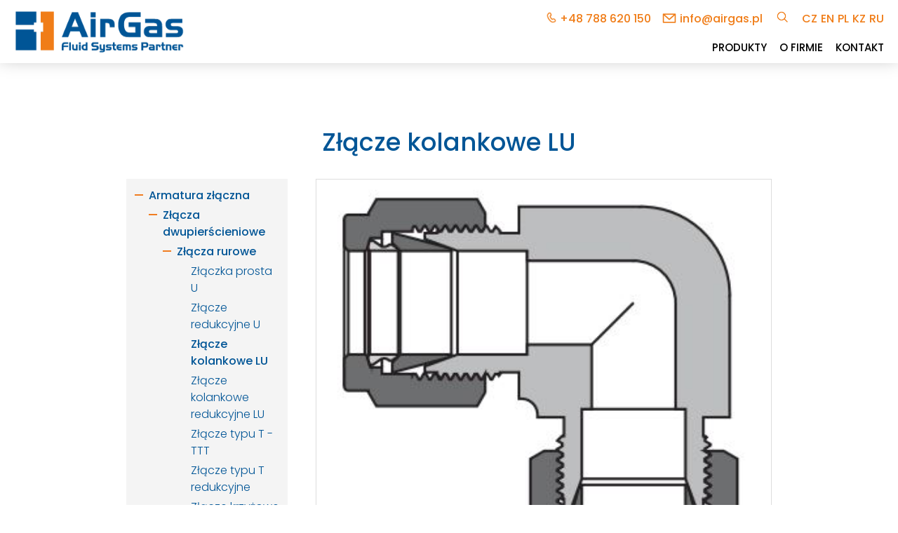

--- FILE ---
content_type: text/html; charset=UTF-8
request_url: https://www.airgas.cz/products.php?cat=116998&lang=pl
body_size: 9003
content:
<!DOCTYPE html>
<html lang="cs">
<head>
	<meta charset="UTF-8">
	<meta name="viewport" content="width=device-width, initial-scale=1.0">
	<title>Złącze kolankowe LU | AirGas</title>
	<meta name="description" content="Złącze kolankowe LU - Największy wybór i akcesoria dla dużych klientów znajdziesz na stronie AirGas.cz">
	<link rel="stylesheet" href="style.css?v=1.32">
	<script src="https://ajax.googleapis.com/ajax/libs/jquery/1.11.0/jquery.min.js"></script>
	<link rel="apple-touch-icon" sizes="57x57" href="images/favicon/apple-icon-57x57.png">
	<link rel="apple-touch-icon" sizes="60x60" href="images/favicon/apple-icon-60x60.png">
	<link rel="apple-touch-icon" sizes="72x72" href="images/favicon/apple-icon-72x72.png">
	<link rel="apple-touch-icon" sizes="76x76" href="images/favicon/apple-icon-76x76.png">
	<link rel="apple-touch-icon" sizes="114x114" href="images/favicon/apple-icon-114x114.png">
	<link rel="apple-touch-icon" sizes="120x120" href="images/favicon/apple-icon-120x120.png">
	<link rel="apple-touch-icon" sizes="144x144" href="images/favicon/apple-icon-144x144.png">
	<link rel="apple-touch-icon" sizes="152x152" href="images/favicon/apple-icon-152x152.png">
	<link rel="apple-touch-icon" sizes="180x180" href="images/favicon/apple-icon-180x180.png">
	<link rel="icon" type="image/png" sizes="192x192"  href="images/favicon/android-icon-192x192.png">
	<link rel="icon" type="image/png" sizes="32x32" href="images/favicon/favicon-32x32.png">
	<link rel="icon" type="image/png" sizes="96x96" href="images/favicon/favicon-96x96.png">
	<link rel="icon" type="image/png" sizes="16x16" href="images/favicon/favicon-16x16.png">
	<link rel="manifest" href="images/favicon/manifest.json">
	<meta name="msapplication-TileColor" content="#ffffff">
	<meta name="msapplication-TileImage" content="images/favicon/ms-icon-144x144.png">
	<script>
        (function (w, z, a, b, c) {var d = w["TrafficAnalyticsObject"];var dl = false;
            if (!d) {d = {};d.q = [];w["TrafficAnalyticsObject"] = d;dl = true;}
            var k = {};k.t = c;k.r = document.referrer;d.q.push(k);
            if (dl) {var o = z.createElement(b);o.src = a;o.async = 1;z.getElementsByTagName(b)[0].appendChild(o);}
        })(window, document, "//fe2.do-lead.eu/ta/scripts/talib.js", "script", "890bf63596");
	</script>
	<!-- Google Tag Manager -->
	<script>(function(w,d,s,l,i){w[l]=w[l]||[];w[l].push({'gtm.start':
	new Date().getTime(),event:'gtm.js'});var f=d.getElementsByTagName(s)[0],
	j=d.createElement(s),dl=l!='dataLayer'?'&l='+l:'';j.async=true;j.src=
	'https://www.googletagmanager.com/gtm.js?id='+i+dl;f.parentNode.insertBefore(j,f);
	})(window,document,'script','dataLayer','GTM-M8F5ZNC');</script>
	<!-- End Google Tag Manager -->
</head>

<body class="unloaded">

<!-- Google Tag Manager (noscript) -->
<noscript><iframe src=https://www.googletagmanager.com/ns.html?id=GTM-M8F5ZNC
height="0" width="0" style="display:none;visibility:hidden"></iframe></noscript>
<!-- End Google Tag Manager (noscript) -->

<div class="header wrapper">
	<div class="header-inner float-in">
		<a class="logo" href="https://www.airgas.cz?lang=pl"><img src="images/airgas-logo.png" alt="AirGas logo"/></a>
		<div class="head-items">
			<div class="head-contacts">
				<a class="tel-link" href="tel:+48788620150">+48 788 620 150</a><script>
			function decode(a) {
				return a.replace(/[a-zA-Z]/g, function(c){
					return String.fromCharCode((c <= "Z" ? 90 : 122) >= (c = c.charCodeAt(0) + 13) ? c : c - 26);
				})
			}; 
			document.write('<a class="mailto-link" href=' + decode('znvygb:vasb@nvetnf.cy') + '>' + decode('vasb@nvetnf.cy') + '</a>');
		</script>			</div>
			<a class="search-button" href="https://www.airgas.cz/search?lang=pl"><img src="images/search.png" alt="Wyszukiwanie"/></a>
			<div class="languages float-in uppercase"><a href="/products?cat=116998&lang=cs">cz</a><a href="/products?cat=116998&lang=en">en</a><a href="/products?cat=116998&lang=pl">pl</a><a href="/products?cat=116998&lang=kz">kz</a><a href="/products?cat=116998&lang=ru">ru</a></div>
		</div>
		<div class="mobfire"><div class="hamburger"><div class="line-1"></div><div class="line-2"></div><div class="line-3"></div></div></div>
		<div class="navmenu float-in uppercase">
			<ul>
				<li><a href="https://www.airgas.cz/products?lang=pl">Produkty</a></li>
				<li><a href="https://www.airgas.cz/company?lang=pl">O firmie</a></li>
				<li><a href="https://www.airgas.cz/contact?lang=pl">Kontakt</a></li>
				<!--<li><a class="special-link bold" href="https://www.airgas.cz/promotion?lang=pl">Promocje</a></li>-->
			</ul>
		</div>
	</div>
</div>

<div class="loader"></div>
<div class="container">
<div class="wrapper main">
	<div class="wrap float-in">
		<h1>Złącze kolankowe LU</h1><div class="sidebar light"><div class="sidefire bold">Kategorie<div class="arrow"></div></div><ul><li><a href="https://www.airgas.cz/products?lang=pl&cat=116611">Armatura złączna</a><ul class="children"><li><a href="https://www.airgas.cz/products?lang=pl&cat=116612">Złącza dwupierścieniowe</a><ul class="children"><li><a href="https://www.airgas.cz/products?lang=pl&cat=122093">Złącza rurowe</a><ul class="children"><li><a href="https://www.airgas.cz/products?lang=pl&cat=116987">Złączka prosta U</a></li><li><a href="https://www.airgas.cz/products?lang=pl&cat=116988">Złącze redukcyjne U</a></li><li class="current-cat"><a href="https://www.airgas.cz/products?lang=pl&cat=116998">Złącze kolankowe LU</a></li><li><a href="https://www.airgas.cz/products?lang=pl&cat=116999">Złącze kolankowe redukcyjne LU</a></li><li><a href="https://www.airgas.cz/products?lang=pl&cat=117009">Złącze typu T - TTT</a></li><li><a href="https://www.airgas.cz/products?lang=pl&cat=117011">Złącze typu T redukcyjne</a></li><li><a href="https://www.airgas.cz/products?lang=pl&cat=122857">Złącze krzyżowe C</a></li><li><a href="https://www.airgas.cz/products?lang=pl&cat=123346">Złącze proste przegrodowe - BU</a></li><li><a href="https://www.airgas.cz/products?lang=pl&cat=116991">Złącze redukcyjne przegrodowe</a></li><li><a href="https://www.airgas.cz/products?lang=pl&cat=122305">Złącze kolankowe przegrodowe BBLU</a></li><li><a href="https://www.airgas.cz/products?lang=pl&cat=116992">Nakrętka kontrująca - BN</a></li><li><a href="https://www.airgas.cz/products?lang=pl&cat=123348">Nasadka kontrująca do złącza przegrodowego - BR</a></li></ul></li><li><a href="https://www.airgas.cz/products?lang=pl&cat=117003">Złącza z gwintem zewnętrznym</a><ul class="children"><li><a href="https://www.airgas.cz/products?lang=pl&cat=116976">Złącze proste z gwint zewnętrzny CM</a></li><li><a href="https://www.airgas.cz/products?lang=pl&cat=123343">Termometrická spojka s vnějším závitem - TCM</a></li><li><a href="https://www.airgas.cz/products?lang=pl&cat=116977">Złącze przegrodowe z gwintem zewnętrznym - BCM</a></li><li><a href="https://www.airgas.cz/products?lang=pl&cat=123342">Złącze kolankowe z gwintem zewnętrznym - LM</a></li><li><a href="https://www.airgas.cz/products?lang=pl&cat=123344">Złącze kątowe 45° z gwintem zewnętrznym</a></li><li><a href="https://www.airgas.cz/products?lang=pl&cat=117000">Złącze typu T z gwintem zewnętrznym TTM</a></li><li><a href="https://www.airgas.cz/products?lang=pl&cat=117001">Złącze typu T z gwintem zewnętrznym TMT</a></li></ul></li><li><a href="https://www.airgas.cz/products?lang=pl&cat=122094">Złącza z gwintem wewnętrznym</a><ul class="children"><li><a href="https://www.airgas.cz/products?lang=pl&cat=116982">Złącze proste z gwint wewnętrzny CF</a></li><li><a href="https://www.airgas.cz/products?lang=pl&cat=116983">Złącze panelowe z gwintem wewnętrznym - BCF</a></li><li><a href="https://www.airgas.cz/products?lang=pl&cat=123347">Złącze kolankowe z gwintem wewnętrznym - LF</a></li><li><a href="https://www.airgas.cz/products?lang=pl&cat=117006">Złącze typu T z gwintem wewnętrznym TTF</a></li><li><a href="https://www.airgas.cz/products?lang=pl&cat=117007">Złącze typu T z gwintem wewnętrznym TFT</a></li></ul></li><li><a href="https://www.airgas.cz/products?lang=pl&cat=122300">Złącza do spawania</a><ul class="children"><li><a href="https://www.airgas.cz/products?lang=pl&cat=122301">Złącze proste z końcówka do spawania - CW</a></li><li><a href="https://www.airgas.cz/products?lang=pl&cat=122302">Złącze kolanowe do spawania - LW</a></li><li><a href="https://www.airgas.cz/products?lang=pl&cat=122303">Złącza do spawania orbitalnego -CW</a></li></ul></li><li><a href="https://www.airgas.cz/products?lang=pl&cat=122120">Adaptory</a><ul class="children"><li><a href="https://www.airgas.cz/products?lang=pl&cat=123349">Złącze proste z adaptorem - R</a></li><li><a href="https://www.airgas.cz/products?lang=pl&cat=123350">Złącze  przegrodowe z adapterem  - BR</a></li><li><a href="https://www.airgas.cz/products?lang=pl&cat=123351">Złącze kolankowe z adaptorem - LR</a></li><li><a href="https://www.airgas.cz/products?lang=pl&cat=123352">Adaptor z gwintem zewnętrznym - AM</a></li><li><a href="https://www.airgas.cz/products?lang=pl&cat=123353">Adaptor z gwintem wewnętrznym - AF</a></li><li><a href="https://www.airgas.cz/products?lang=pl&cat=123354">Adaptor z portem do wspawania - AW</a></li><li><a href="https://www.airgas.cz/products?lang=pl&cat=123355">Adaptor dwustronny - P</a></li><li><a href="https://www.airgas.cz/products?lang=pl&cat=123356">Adaptor dwustronny redukcyjny - P</a></li></ul></li><li><a href="https://www.airgas.cz/products?lang=pl&cat=123345">Złącza nastawne</a><ul class="children"><li><a href="https://www.airgas.cz/products?lang=pl&cat=123416">Złącze kolankowe nastawne z gwintem UNF i G - LP</a></li><li><a href="https://www.airgas.cz/products?lang=pl&cat=123417">Złącze kątowe 45° gwintem zewnętrznym UNF i G - VP</a></li><li><a href="https://www.airgas.cz/products?lang=pl&cat=117002">Złącze typu T nastawne TTP</a></li><li><a href="https://www.airgas.cz/products?lang=pl&cat=117005">Złącze typu T nastawne TPT</a></li></ul></li><li><a href="https://www.airgas.cz/products?lang=pl&cat=116979">Złacza do chromatografów</a><ul class="children"><li><a href="https://www.airgas.cz/products?lang=pl&cat=123418">Złącze proste U</a></li><li><a href="https://www.airgas.cz/products?lang=pl&cat=123419">Złącze trójnikowe chromatograficzne - TTT</a></li><li><a href="https://www.airgas.cz/products?lang=pl&cat=116989">Złącze redukcyjne chromatograficzne</a></li></ul></li><li><a href="https://www.airgas.cz/products?lang=pl&cat=123478">Złącza flanszowe</a><ul class="children"><li><a href="https://www.airgas.cz/products?lang=pl&cat=123479">Złącze flanszowe - FA</a></li><li><a href="https://www.airgas.cz/products?lang=pl&cat=123480">Złącze z przyłączem sanitarnym - SSF</a></li><li><a href="https://www.airgas.cz/products?lang=pl&cat=123481">Złacze flanszowe ANSI B16.5 Class 2500" - LCF</a></li></ul></li><li><a href="https://www.airgas.cz/products?lang=pl&cat=123482">Części zamienne</a><ul class="children"><li><a href="https://www.airgas.cz/products?lang=pl&cat=123566">Nakrętka - N</a></li><li><a href="https://www.airgas.cz/products?lang=pl&cat=123567">Nakrętka radełkowana - KN</a></li><li><a href="https://www.airgas.cz/products?lang=pl&cat=123568">Nakrętka męska - MN</a></li><li><a href="https://www.airgas.cz/products?lang=pl&cat=123569">Pierścień zaciskający przedni - FF</a></li><li><a href="https://www.airgas.cz/products?lang=pl&cat=123570">Pierścień tylny - RF</a></li><li><a href="https://www.airgas.cz/products?lang=pl&cat=123571">Zestaw nakretki i pierścienieni przedni/tylny - NFR</a></li><li><a href="https://www.airgas.cz/products?lang=pl&cat=123572">Zestaw 5 szt. nakrętek i pierścini przedni/tylny - NFS</a></li><li><a href="https://www.airgas.cz/products?lang=pl&cat=123573">Zestaw 10 szt. pierścieni przedni/tylny - FRS</a></li><li><a href="https://www.airgas.cz/products?lang=pl&cat=123581">Podkładki i uszczelki - RS, RSD, RP</a></li></ul></li><li><a href="https://www.airgas.cz/products?lang=pl&cat=123574">Zaślepki, korki i tuleje</a><ul class="children"><li><a href="https://www.airgas.cz/products?lang=pl&cat=123575">Zaślepka rury - TC</a></li><li><a href="https://www.airgas.cz/products?lang=pl&cat=123576">Korek złącza - TP</a></li><li><a href="https://www.airgas.cz/products?lang=pl&cat=123577">Tuleja usztywniająca do przewodów - IN</a></li></ul></li><li><a href="https://www.airgas.cz/products?lang=pl&cat=123578">Elementy specjalne</a><ul class="children"><li><a href="https://www.airgas.cz/products?lang=pl&cat=123580">Protektor wydmuchu - VPF</a></li><li><a href="https://www.airgas.cz/products?lang=pl&cat=123579">Złącze kalibracyjne - FC</a></li><li><a href="https://www.airgas.cz/products?lang=pl&cat=122304">Złącze dielektryczne - DF</a></li></ul></li></ul></li><li><a href="https://www.airgas.cz/products?lang=pl&cat=116614">Armatura gwintowana serii 6</a><ul class="children"><li><a href="https://www.airgas.cz/products?lang=pl&cat=122122">Złącza gwintowane proste</a><ul class="children"><li><a href="https://www.airgas.cz/products?lang=pl&cat=122123">Złącze gwintowane PHN</a></li><li><a href="https://www.airgas.cz/products?lang=pl&cat=122128">Złącze gwintowane PCN</a></li><li><a href="https://www.airgas.cz/products?lang=pl&cat=122126">Złącze gwintowane przedłużone PLN</a></li><li><a href="https://www.airgas.cz/products?lang=pl&cat=122127">Złącze gwintowane PSN</a></li><li><a href="https://www.airgas.cz/products?lang=pl&cat=122130">Złącze gwintowane PA</a></li><li><a href="https://www.airgas.cz/products?lang=pl&cat=122125">Złącze gwintowane redukcijne PRB</a></li><li><a href="https://www.airgas.cz/products?lang=pl&cat=122272">Złącze gwintowane PCG</a></li></ul></li><li><a href="https://www.airgas.cz/products?lang=pl&cat=122274">Kolanka</a><ul class="children"><li><a href="https://www.airgas.cz/products?lang=pl&cat=122275">Kolana z gwintem zewnętrznym PME</a></li><li><a href="https://www.airgas.cz/products?lang=pl&cat=122276">Kolana z gwintem zewnętrznym i wewnętrznym PSE</a></li><li><a href="https://www.airgas.cz/products?lang=pl&cat=122277">Kolana z gwintem wewnętrznym i  zewnętrznym 45° PSV</a></li><li><a href="https://www.airgas.cz/products?lang=pl&cat=122278">Kolana z gwintem wewnętrznym PE</a></li><li><a href="https://www.airgas.cz/products?lang=pl&cat=122279">Kolana z gwintem wewnętrznym 45° PVE</a></li></ul></li><li><a href="https://www.airgas.cz/products?lang=pl&cat=122280">Trójniki</a><ul class="children"><li><a href="https://www.airgas.cz/products?lang=pl&cat=122281">Téčka vnější závit</a></li><li><a href="https://www.airgas.cz/products?lang=pl&cat=122282">Trójnik, złącze gwintowane PTB</a></li><li><a href="https://www.airgas.cz/products?lang=pl&cat=122283">Trójnik, złącze gwintowane PTR</a></li><li><a href="https://www.airgas.cz/products?lang=pl&cat=122284">Trójnik, złącze gwintowane PST</a></li><li><a href="https://www.airgas.cz/products?lang=pl&cat=122285">Trójnik, złącze gwintowane PBT</a></li><li><a href="https://www.airgas.cz/products?lang=pl&cat=122286">Trójnik, złącze gwintowane PT</a></li></ul></li><li><a href="https://www.airgas.cz/products?lang=pl&cat=122287">Złącza krzyżowe</a><ul class="children"><li><a href="https://www.airgas.cz/products?lang=pl&cat=122288">Kříže vnitřní závit</a></li></ul></li><li><a href="https://www.airgas.cz/products?lang=pl&cat=122295">Korki</a><ul class="children"><li><a href="https://www.airgas.cz/products?lang=pl&cat=122296">Zátka šestihranná</a></li><li><a href="https://www.airgas.cz/products?lang=pl&cat=122297">Zátka imbus</a></li><li><a href="https://www.airgas.cz/products?lang=pl&cat=122298">Zátka vnitřní závit</a></li></ul></li><li><a href="https://www.airgas.cz/products?lang=pl&cat=122289">Łączniki rozdzielne</a><ul class="children"><li><a href="https://www.airgas.cz/products?lang=pl&cat=122290">Spojka trubka - trubka</a></li><li><a href="https://www.airgas.cz/products?lang=pl&cat=122273">Kulové rozebiratelné spojky</a></li><li><a href="https://www.airgas.cz/products?lang=pl&cat=123046">Male Adapters</a></li><li><a href="https://www.airgas.cz/products?lang=pl&cat=123047">Female Adapters - AF</a></li></ul></li></ul></li><li><a href="https://www.airgas.cz/products?lang=pl&cat=121853">Złączki i armatura spawalnicza</a></li><li><a href="https://www.airgas.cz/products?lang=pl&cat=122306">Armatura wysokociśnieniowa 4137 bar</a><ul class="children"><li><a href="https://www.airgas.cz/products?lang=pl&cat=122309">Glandy</a></li><li><a href="https://www.airgas.cz/products?lang=pl&cat=122310">Collary</a></li><li><a href="https://www.airgas.cz/products?lang=pl&cat=122311">Korek</a></li><li><a href="https://www.airgas.cz/products?lang=pl&cat=122312">Zaślepki</a></li><li><a href="https://www.airgas.cz/products?lang=pl&cat=122313">Złącza</a></li><li><a href="https://www.airgas.cz/products?lang=pl&cat=122314">Złącza - HSU (Slip Type)</a></li><li><a href="https://www.airgas.cz/products?lang=pl&cat=122315">Złącze grodziowe - HBU</a></li><li><a href="https://www.airgas.cz/products?lang=pl&cat=122316">Złącze kolanowe- HLU</a></li><li><a href="https://www.airgas.cz/products?lang=pl&cat=122317">Złącze trójnikowe - HT</a></li><li><a href="https://www.airgas.cz/products?lang=pl&cat=122318">Złącze krzyżowe - HX</a></li><li><a href="https://www.airgas.cz/products?lang=pl&cat=122319">Gland anty-wibracyjny</a></li></ul></li><li><a href="https://www.airgas.cz/products?lang=pl&cat=124072">Złącza średniego cisnienia 1379 bar</a><ul class="children"><li><a href="https://www.airgas.cz/products?lang=pl&cat=124080">Złącze proste typu Slip Type - SU</a></li><li><a href="https://www.airgas.cz/products?lang=pl&cat=124073">Glandy - G</a></li><li><a href="https://www.airgas.cz/products?lang=pl&cat=124074">Collar - CO</a></li><li><a href="https://www.airgas.cz/products?lang=pl&cat=124075">Korki - TP</a></li><li><a href="https://www.airgas.cz/products?lang=pl&cat=124076">Zaślepki- TC</a></li><li><a href="https://www.airgas.cz/products?lang=pl&cat=124077">Złącze proste - U</a></li><li><a href="https://www.airgas.cz/products?lang=pl&cat=124078">Złącze proste redukcyjne - U</a></li><li><a href="https://www.airgas.cz/products?lang=pl&cat=124081">Złącze grodziowe - BU</a></li><li><a href="https://www.airgas.cz/products?lang=pl&cat=124082">Złącze kolankowe - LU</a></li><li><a href="https://www.airgas.cz/products?lang=pl&cat=124083">Złącze trójnikowe  -  TTT</a></li><li><a href="https://www.airgas.cz/products?lang=pl&cat=124084">Złącze krzyżowe - C</a></li><li><a href="https://www.airgas.cz/products?lang=pl&cat=124085">Gland antywibracyjny - AVGA</a></li></ul></li><li><a href="https://www.airgas.cz/products?lang=pl&cat=124143">Złącza dwupieścieniowe 1034 BAR - 20D</a><ul class="children"><li><a href="https://www.airgas.cz/products?lang=pl&cat=124148">Nakrętki - N</a></li><li><a href="https://www.airgas.cz/products?lang=pl&cat=124149">Pieścień przedni - DFF</a></li><li><a href="https://www.airgas.cz/products?lang=pl&cat=124150">Pierścień tylni - RF</a></li><li><a href="https://www.airgas.cz/products?lang=pl&cat=124151">Korek - TP</a></li><li><a href="https://www.airgas.cz/products?lang=pl&cat=124152">Zaślepki - DTC</a></li><li><a href="https://www.airgas.cz/products?lang=pl&cat=124153">Złącze proste - DU</a></li><li><a href="https://www.airgas.cz/products?lang=pl&cat=124154">Złącze proste redukcyjne - DU</a></li><li><a href="https://www.airgas.cz/products?lang=pl&cat=124155">Złącze przegrodowe - DBU</a></li><li><a href="https://www.airgas.cz/products?lang=pl&cat=124156">Złącze proste gwint zew. - DCM</a></li><li><a href="https://www.airgas.cz/products?lang=pl&cat=124157">Złącze proste gwint wew. - DCF</a></li><li><a href="https://www.airgas.cz/products?lang=pl&cat=124158">Złącze kolankowe - DLU</a></li><li><a href="https://www.airgas.cz/products?lang=pl&cat=124160">Złacze kolankowe gwint zew. - DLM</a></li><li><a href="https://www.airgas.cz/products?lang=pl&cat=124159">złącze kolankowe redukcyjne -DLU</a></li><li><a href="https://www.airgas.cz/products?lang=pl&cat=124161">Złącze trójnikowe - DT</a></li><li><a href="https://www.airgas.cz/products?lang=pl&cat=124162">Złacze trójnike z gw. zew. - DT</a></li><li><a href="https://www.airgas.cz/products?lang=pl&cat=124164">Złącze redukcyjne - DR</a></li><li><a href="https://www.airgas.cz/products?lang=pl&cat=124165">Łącznik dwustronny - DP</a></li><li><a href="https://www.airgas.cz/products?lang=pl&cat=124163">Złącze krzyżowe - DX</a></li></ul></li><li><a href="https://www.airgas.cz/products?lang=pl&cat=123627">Złącza - FR</a><ul class="children"><li><a href="https://www.airgas.cz/products?lang=pl&cat=123628">Glandy FR</a></li><li><a href="https://www.airgas.cz/products?lang=pl&cat=123629">Korpusy złączek</a></li><li><a href="https://www.airgas.cz/products?lang=pl&cat=123630">Trójniki  Kolanka Czwórnik</a></li><li><a href="https://www.airgas.cz/products?lang=pl&cat=123632">Nakrętki - Korki - Zaślepki</a></li><li><a href="https://www.airgas.cz/products?lang=pl&cat=123631">Glandy Spawane</a></li><li><a href="https://www.airgas.cz/products?lang=pl&cat=123633">Uszczelki</a></li><li><a href="https://www.airgas.cz/products?lang=pl&cat=123634">Złącza wysokiego przepływu</a></li></ul></li><li><a href="https://www.airgas.cz/products?lang=pl&cat=124146">Złącza serii FO</a></li><li><a href="https://www.airgas.cz/products?lang=pl&cat=124145">Złącza do spawania UHP</a></li><li><a href="https://www.airgas.cz/products?lang=pl&cat=190153">VA Series Vacuum Adapter Fittings</a></li><li><a href="https://www.airgas.cz/products?lang=pl&cat=124147">Złącza do próżni seria VL</a><ul class="children"><li><a href="https://www.airgas.cz/products?lang=pl&cat=124177">Złącze proste - U</a></li><li><a href="https://www.airgas.cz/products?lang=pl&cat=124178">Złącze redukcyjne - U</a></li><li><a href="https://www.airgas.cz/products?lang=pl&cat=124179">Złacze przejściowe podwójny pierścień - U</a></li><li><a href="https://www.airgas.cz/products?lang=pl&cat=124180">Złącze kolankowe - LU</a></li><li><a href="https://www.airgas.cz/products?lang=pl&cat=124181">Złącze trójnikowe - TTT</a></li><li><a href="https://www.airgas.cz/products?lang=pl&cat=124182">Złącze proste z gwintem zew. - CM</a></li><li><a href="https://www.airgas.cz/products?lang=pl&cat=124183">Adaptor - CW</a></li><li><a href="https://www.airgas.cz/products?lang=pl&cat=124184">Nakrętki - N</a></li><li><a href="https://www.airgas.cz/products?lang=pl&cat=124185">O-ringi - V17</a></li></ul></li><li><a href="https://www.airgas.cz/products?lang=pl&cat=121852">Kapilary CFT</a></li><li><a href="https://www.airgas.cz/products?lang=pl&cat=116613">Złącza do rur kielichowanych 37°</a></li></ul></li><li><a href="https://www.airgas.cz/products?lang=pl&cat=116615">Zawory, Filtry i Zblocza</a><ul class="children"><li><a href="https://www.airgas.cz/products?lang=pl&cat=116616">Zawory Kulowe</a><ul class="children"><li><a href="https://www.airgas.cz/products?lang=pl&cat=116620">Zawory jednoczęściowe kulowe serii BO</a></li><li><a href="https://www.airgas.cz/products?lang=pl&cat=116617">Trunnion zawory kulowe</a></li><li><a href="https://www.airgas.cz/products?lang=pl&cat=122219">Zawory kulowe o wysokiej wydajności BV</a></li><li><a href="https://www.airgas.cz/products?lang=pl&cat=116618">3-częściowe zawory kulowe</a></li><li><a href="https://www.airgas.cz/products?lang=pl&cat=116619">3-częściowe zawory kulowe wysokiego ciśnienia</a></li><li><a href="https://www.airgas.cz/products?lang=pl&cat=122217">Zawory kulowe barowe BP</a></li><li><a href="https://www.airgas.cz/products?lang=pl&cat=122218">Zawory kulowy uniwersalny BR</a></li><li><a href="https://www.airgas.cz/products?lang=pl&cat=126153">Zawór kulowy wysokotemperatorowy</a></li><li><a href="https://www.airgas.cz/products?lang=pl&cat=126154">Zawór do paliw alternatywnych</a></li></ul></li><li><a href="https://www.airgas.cz/products?lang=pl&cat=116621">Zawory Iglicowe</a><ul class="children"><li><a href="https://www.airgas.cz/products?lang=pl&cat=116622">Bar Stock zawory iglicowe NB,NBH</a></li><li><a href="https://www.airgas.cz/products?lang=pl&cat=116623">Zawory iglicowe typ Nonrotating stem ND,NDH</a></li><li><a href="https://www.airgas.cz/products?lang=pl&cat=122227">Zawory iglicowe wykute NF, NFH</a></li><li><a href="https://www.airgas.cz/products?lang=pl&cat=122229">Zawory iglicowe typ Intergral Bonnet NG, NGH</a></li><li><a href="https://www.airgas.cz/products?lang=pl&cat=122230">Zawory iglicowe ze wznoszacym sie stozkiem NR, NRG</a></li><li><a href="https://www.airgas.cz/products?lang=pl&cat=122231">Zawory iglicowe do probkowania NT</a></li><li><a href="https://www.airgas.cz/products?lang=pl&cat=122232">Zawory iglicowe do trudnych warunków NU, NUH</a></li><li><a href="https://www.airgas.cz/products?lang=pl&cat=122242">Zawory iglicove typ Outside Screw and Yoke (OS&Y) NY, NYH</a></li></ul></li><li><a href="https://www.airgas.cz/products?lang=pl&cat=122179">Zawory zwrotne</a><ul class="children"><li><a href="https://www.airgas.cz/products?lang=pl&cat=122244">Zawory zwrotne CV</a></li><li><a href="https://www.airgas.cz/products?lang=pl&cat=122245">Zawory zwrotne CH</a></li><li><a href="https://www.airgas.cz/products?lang=pl&cat=122263">Zawory zwrotne CO</a></li><li><a href="https://www.airgas.cz/products?lang=pl&cat=122264">Zawory zwrotne CA</a></li><li><a href="https://www.airgas.cz/products?lang=pl&cat=122265">Zawory zwrotne COA</a></li><li><a href="https://www.airgas.cz/products?lang=pl&cat=122266">Zawory zwrotne CL</a></li><li><a href="https://www.airgas.cz/products?lang=pl&cat=122267">Zawory zwrotne CW</a></li></ul></li><li><a href="https://www.airgas.cz/products?lang=pl&cat=122180">Zawory mieszkowe</a></li><li><a href="https://www.airgas.cz/products?lang=pl&cat=122181">Zawory dozujące</a></li><li><a href="https://www.airgas.cz/products?lang=pl&cat=122182">Zawory trzpieniowe</a></li><li><a href="https://www.airgas.cz/products?lang=pl&cat=122184">Zawory spustowe i bezpieczeństwa</a></li><li><a href="https://www.airgas.cz/products?lang=pl&cat=122187">Zawory odpowietrzające i spustowe</a></li><li><a href="https://www.airgas.cz/products?lang=pl&cat=122188">Zawory odpowietrzające RB seria</a></li><li><a href="https://www.airgas.cz/products?lang=pl&cat=122189">Purge Valves</a></li><li><a href="https://www.airgas.cz/products?lang=pl&cat=122190">Filtry</a></li><li><a href="https://www.airgas.cz/products?lang=pl&cat=123831">Zblocza zaworowe</a><ul class="children"><li><a href="https://www.airgas.cz/products?lang=pl&cat=123832">Zawory manometryczne</a></li><li><a href="https://www.airgas.cz/products?lang=pl&cat=123833">Zblocza zaworowe 2-3-5 drogowe</a></li></ul></li></ul></li><li><a href="https://www.airgas.cz/products?lang=pl&cat=122325">Reduktory, Cylindry, Szybkozłącza i inne</a><ul class="children"><li><a href="https://www.airgas.cz/products?lang=pl&cat=123824">Reduktory ciśnienia</a><ul class="children"><li><a href="https://www.airgas.cz/products?lang=pl&cat=123827">Reduktor dwustopniowy - FCR-1D</a></li><li><a href="https://www.airgas.cz/products?lang=pl&cat=124707">Miniaturowy reduktor tłokowy - FBR-1</a></li><li><a href="https://www.airgas.cz/products?lang=pl&cat=124708">Reduktor niskiego ciśnienia wyjściowego  FLR-1</a></li><li><a href="https://www.airgas.cz/products?lang=pl&cat=124709">Reduktor tłokowy średniego ciśnienia FLR-2</a></li><li><a href="https://www.airgas.cz/products?lang=pl&cat=124710">Reduktor wysokiego przepływu FLR-5</a></li><li><a href="https://www.airgas.cz/products?lang=pl&cat=124711">Reduktor tłokowy wysokiego ciśnienia HPR-10</a></li></ul></li><li><a href="https://www.airgas.cz/products?lang=pl&cat=123825">Panele rozprężne</a><ul class="children"><li><a href="https://www.airgas.cz/products?lang=pl&cat=124640">Panel rozprężny dla jednej butli - FSR-1</a></li><li><a href="https://www.airgas.cz/products?lang=pl&cat=124641">Panel wysokiego ciśnienia dla jednej butli - FSR-2</a></li><li><a href="https://www.airgas.cz/products?lang=pl&cat=124643">Panel wysokociśnieniowy dla dwóch butli - FDR-1</a></li><li><a href="https://www.airgas.cz/products?lang=pl&cat=124644">Automatyczna stacja rozprężna - FDR-1L</a></li><li><a href="https://www.airgas.cz/products?lang=pl&cat=123834">Panel rozprężny dla dwóch butli - FDR-1</a></li><li><a href="https://www.airgas.cz/products?lang=pl&cat=124645">FDR-1T Automatyczna stacja rozprężna</a></li><li><a href="https://www.airgas.cz/products?lang=pl&cat=124705">Punkt poboru serii FPR-1</a></li></ul></li><li><a href="https://www.airgas.cz/products?lang=pl&cat=123702">Manometry</a><ul class="children"><li><a href="https://www.airgas.cz/products?lang=pl&cat=123708">Manometry do aplikacji czystych - GC</a></li><li><a href="https://www.airgas.cz/products?lang=pl&cat=123703">Manometry nierdzewne - GA</a></li><li><a href="https://www.airgas.cz/products?lang=pl&cat=123707">Manometr wykonanie bezpieczne - GB</a></li></ul></li><li><a href="https://www.airgas.cz/products?lang=pl&cat=123826">Cylindry do poboru próbek</a><ul class="children"><li><a href="https://www.airgas.cz/products?lang=pl&cat=129594">Cylindry do poboru próbek TPED</a></li></ul></li><li><a href="https://www.airgas.cz/products?lang=pl&cat=123828">Szybkozłącza</a><ul class="children"><li><a href="https://www.airgas.cz/products?lang=pl&cat=124212">Szybkozłącze serii QTM</a></li><li><a href="https://www.airgas.cz/products?lang=pl&cat=124270">Szybkozłącze serii QC</a></li><li><a href="https://www.airgas.cz/products?lang=pl&cat=124286">Szybkozłącza QF</a></li><li><a href="https://www.airgas.cz/products?lang=pl&cat=124306">Szybkozłącze serii QV</a></li><li><a href="https://www.airgas.cz/products?lang=pl&cat=124307">Szybkozłącze serii QM</a></li></ul></li><li><a href="https://www.airgas.cz/products?lang=pl&cat=137615">Hydrogen components</a><ul class="children"><li><a href="https://www.airgas.cz/products?lang=pl&cat=137619">Products for Hydrogen-Powered Vehicles</a></li><li><a href="https://www.airgas.cz/products?lang=pl&cat=137620">Products for Infrastructure Applications</a></li></ul></li><li><a href="https://www.airgas.cz/products?lang=pl&cat=173153">HAUKE produkty</a><ul class="children"><li><a href="https://www.airgas.cz/products?lang=pl&cat=173204">Metering pump PIM E 0.25 - 280 litre/h</a></li><li><a href="https://www.airgas.cz/products?lang=pl&cat=173206">Metering pump PIM L  2 - 800 litre/h</a></li><li><a href="https://www.airgas.cz/products?lang=pl&cat=173208">Metering pump PIM P  3 - 5200 litre/h</a></li><li><a href="https://www.airgas.cz/products?lang=pl&cat=173210">Metering pump PIM M  3 - 8600 litre/h</a></li><li><a href="https://www.airgas.cz/products?lang=pl&cat=173216">Metering pump PIM G  6 - 20 000 litre/h</a></li><li><a href="https://www.airgas.cz/products?lang=pl&cat=173214">Metering pump PIM S  8 - 70 000 litre/h</a></li><li><a href="https://www.airgas.cz/products?lang=pl&cat=173217">Metering pump PIM K  3 - 5 200 litre/h</a></li></ul></li><li><a href="https://www.airgas.cz/products?lang=pl&cat=226458">Elementy teflonowe</a></li><li><a href="https://www.airgas.cz/products?lang=pl&cat=226806">Produkty pokryte SilcoNert 2000 (Sulfinert)</a></li><li><a href="https://www.airgas.cz/products?lang=pl&cat=233717">Stream Switching Systems</a></li></ul></li><li><a href="https://www.airgas.cz/products?lang=pl&cat=122299">Rury bezszwowe i przewody</a><ul class="children"><li><a href="https://www.airgas.cz/products?lang=pl&cat=123379">Bezešvé trubky Sandvik / ALLEIMA</a></li><li><a href="https://www.airgas.cz/products?lang=pl&cat=221610">PFA instrumentation</a></li></ul></li></ul></div><div class="sidecontent content"><div class="single-item content-section"><div class="single-picture content-section"><a class="gal-href" href="source/pictures/Union_Elbows_-_LU.jpg"><div class="gal-inner"><img src="source/pictures/Union_Elbows_-_LU.jpg" alt="Złącze kolankowe LU - 1" /></div></a></div><div class="single-desc content-section justify light">Złącze kolankowe LU</div></div><div class="downloads content-section float-in"><h2>Do pobrania</h2><ul><li class="download-item light">Szczegółowe informacje techniczne <a class="regular uppercase" href="source/docs/6_Series_Tube_Fittings.pdf" target="_blank">Ściągnij</a></li></ul></div><p class="single-item"><a class="button uppercase" href="https://www.airgas.cz/contact?lang=pl&interest=WsWCxIVjemUga29sYW5rb3dlIExV#form">Jestem zainteresowany</a></p><div class="products"><h2>Produkty</h2><div class="product-table"><div class="product-table-item float-in"><div class="left"><div class="product-table-title">316 SS, 20M Series Medium Pressure Fitting, Union Elbows, 3/8" O.D.20K psig,</div><div class="product-table-link"><a href="https://www.airgas.cz/products?lang=pl&product=40754">Pokaz</a></div></div><div class="right"><div class="pn-codes"><table class="pn-codes-table content-section"><tr><td class="pn-title light">ID</td><td><strong>SS-LU-2FH6</strong></td></tr><tr><td class="pn-title light">ID <span class="capitalize">parker</span></td><td><strong>CLX6600</strong></td></tr><tr><td class="pn-title light">ID <span class="capitalize">swagelok</span></td><td><strong>-</strong></td></tr><tr><td class="pn-title light">EAN</td><td><strong>8596694407543</strong></td></tr></table></div></div></div><div class="product-table-item float-in"><div class="left"><div class="product-table-title">316 SS, 20M Series Medium Pressure Fitting, Union Elbows, 9/16 " O.D., 20K psig,</div><div class="product-table-link"><a href="https://www.airgas.cz/products?lang=pl&product=39845">Pokaz</a></div></div><div class="right"><div class="pn-codes"><table class="pn-codes-table content-section"><tr><td class="pn-title light">ID</td><td><strong>SS-LU-2FH9</strong></td></tr><tr><td class="pn-title light">ID <span class="capitalize">parker</span></td><td><strong>CLX9900</strong></td></tr><tr><td class="pn-title light">ID <span class="capitalize">swagelok</span></td><td><strong>-</strong></td></tr><tr><td class="pn-title light">EAN</td><td><strong>8596694398452</strong></td></tr></table></div></div></div><div class="product-table-item float-in"><div class="left"><div class="product-table-title">Union Elbow,316SS, 1/4in. x 1/4in. HP Tube (6FH6), 90Deg., 60K psig, c/w Glands and Collars</div><div class="product-table-link"><a href="https://www.airgas.cz/products?lang=pl&product=40746">Pokaz</a></div></div><div class="right"><div class="pn-codes"><table class="pn-codes-table content-section"><tr><td class="pn-title light">ID</td><td><strong>SS-LU-6FH4</strong></td></tr><tr><td class="pn-title light">ID <span class="capitalize">parker</span></td><td><strong>-</strong></td></tr><tr><td class="pn-title light">ID <span class="capitalize">swagelok</span></td><td><strong>-</strong></td></tr><tr><td class="pn-title light">EAN</td><td><strong>8596694407468</strong></td></tr></table></div></div></div><div class="product-table-item float-in"><div class="left"><div class="product-table-title">Union Elbow,316SS, 3/8in. x 3/8in. HP Tube (6FH6), 90Deg., 60K psig, c/w Glands and Collars</div><div class="product-table-link"><a href="https://www.airgas.cz/products?lang=pl&product=39538">Pokaz</a></div></div><div class="right"><div class="pn-codes"><table class="pn-codes-table content-section"><tr><td class="pn-title light">ID</td><td><strong>SS-LU-6FH6</strong></td></tr><tr><td class="pn-title light">ID <span class="capitalize">parker</span></td><td><strong>-</strong></td></tr><tr><td class="pn-title light">ID <span class="capitalize">swagelok</span></td><td><strong>-</strong></td></tr><tr><td class="pn-title light">EAN</td><td><strong>8596694395383</strong></td></tr></table></div></div></div><div class="product-table-item float-in"><div class="left"><div class="product-table-title">Union Elbow,316SS, 9/16in. x 9/16in. HP Tube (6FH9), 90Deg., 60K psig, c/w Glands and Collars</div><div class="product-table-link"><a href="https://www.airgas.cz/products?lang=pl&product=40639">Pokaz</a></div></div><div class="right"><div class="pn-codes"><table class="pn-codes-table content-section"><tr><td class="pn-title light">ID</td><td><strong>SS-LU-6FH9</strong></td></tr><tr><td class="pn-title light">ID <span class="capitalize">parker</span></td><td><strong>-</strong></td></tr><tr><td class="pn-title light">ID <span class="capitalize">swagelok</span></td><td><strong>-</strong></td></tr><tr><td class="pn-title light">EAN</td><td><strong>8596694406393</strong></td></tr></table></div></div></div><div class="product-table-item float-in"><div class="left"><div class="product-table-title">316 SS 37° Flared Tube Fitting, Union Elbow, 5/8" or 16mm O.D. Male 37° Flared</div><div class="product-table-link"><a href="https://www.airgas.cz/products?lang=pl&product=34064">Pokaz</a></div></div><div class="right"><div class="pn-codes"><table class="pn-codes-table content-section"><tr><td class="pn-title light">ID</td><td><strong>SS-LU-AN10</strong></td></tr><tr><td class="pn-title light">ID <span class="capitalize">parker</span></td><td><strong>-</strong></td></tr><tr><td class="pn-title light">ID <span class="capitalize">swagelok</span></td><td><strong>-</strong></td></tr><tr><td class="pn-title light">EAN</td><td><strong>8596694340642</strong></td></tr></table></div></div></div><div class="product-table-item float-in"><div class="left"><div class="product-table-title">316 SS 37° Flared Tube Fitting, Union Elbow,3/4" or 18mm O.D.</div><div class="product-table-link"><a href="https://www.airgas.cz/products?lang=pl&product=34066">Pokaz</a></div></div><div class="right"><div class="pn-codes"><table class="pn-codes-table content-section"><tr><td class="pn-title light">ID</td><td><strong>SS-LU-AN12</strong></td></tr><tr><td class="pn-title light">ID <span class="capitalize">parker</span></td><td><strong>-</strong></td></tr><tr><td class="pn-title light">ID <span class="capitalize">swagelok</span></td><td><strong>-</strong></td></tr><tr><td class="pn-title light">EAN</td><td><strong>8596694340666</strong></td></tr></table></div></div></div><div class="product-table-item float-in"><div class="left"><div class="product-table-title">316 SS 37° Flared Tube Fitting, Union Elbow,7/8" or 22mm O.D.</div><div class="product-table-link"><a href="https://www.airgas.cz/products?lang=pl&product=34068">Pokaz</a></div></div><div class="right"><div class="pn-codes"><table class="pn-codes-table content-section"><tr><td class="pn-title light">ID</td><td><strong>SS-LU-AN14</strong></td></tr><tr><td class="pn-title light">ID <span class="capitalize">parker</span></td><td><strong>-</strong></td></tr><tr><td class="pn-title light">ID <span class="capitalize">swagelok</span></td><td><strong>-</strong></td></tr><tr><td class="pn-title light">EAN</td><td><strong>8596694340680</strong></td></tr></table></div></div></div><div class="product-table-item float-in"><div class="left"><div class="product-table-title">316 SS 37° Flared Tube Fitting, Union Elbow,1" or 25mm O.D.</div><div class="product-table-link"><a href="https://www.airgas.cz/products?lang=pl&product=34070">Pokaz</a></div></div><div class="right"><div class="pn-codes"><table class="pn-codes-table content-section"><tr><td class="pn-title light">ID</td><td><strong>SS-LU-AN16</strong></td></tr><tr><td class="pn-title light">ID <span class="capitalize">parker</span></td><td><strong>-</strong></td></tr><tr><td class="pn-title light">ID <span class="capitalize">swagelok</span></td><td><strong>-</strong></td></tr><tr><td class="pn-title light">EAN</td><td><strong>8596694340703</strong></td></tr></table></div></div></div><div class="product-table-item float-in"><div class="left"><div class="product-table-title">316 SS 37° Flared Tube Fitting, Union Elbow,1/8" or 3mm O.D.</div><div class="product-table-link"><a href="https://www.airgas.cz/products?lang=pl&product=34072">Pokaz</a></div></div><div class="right"><div class="pn-codes"><table class="pn-codes-table content-section"><tr><td class="pn-title light">ID</td><td><strong>SS-LU-AN2</strong></td></tr><tr><td class="pn-title light">ID <span class="capitalize">parker</span></td><td><strong>-</strong></td></tr><tr><td class="pn-title light">ID <span class="capitalize">swagelok</span></td><td><strong>-</strong></td></tr><tr><td class="pn-title light">EAN</td><td><strong>8596694340727</strong></td></tr></table></div></div></div><div class="product-table-item float-in"><div class="left"><div class="product-table-title">316 SS 37° Flared Tube Fitting, Union Elbow,1 1/4" or 32mm O.D.</div><div class="product-table-link"><a href="https://www.airgas.cz/products?lang=pl&product=34073">Pokaz</a></div></div><div class="right"><div class="pn-codes"><table class="pn-codes-table content-section"><tr><td class="pn-title light">ID</td><td><strong>SS-LU-AN20</strong></td></tr><tr><td class="pn-title light">ID <span class="capitalize">parker</span></td><td><strong>-</strong></td></tr><tr><td class="pn-title light">ID <span class="capitalize">swagelok</span></td><td><strong>-</strong></td></tr><tr><td class="pn-title light">EAN</td><td><strong>8596694340734</strong></td></tr></table></div></div></div><div class="product-table-item float-in"><div class="left"><div class="product-table-title">316 SS 37° Flared Tube Fitting, Union Elbow,1 1/2" or 38mm O.D.</div><div class="product-table-link"><a href="https://www.airgas.cz/products?lang=pl&product=34075">Pokaz</a></div></div><div class="right"><div class="pn-codes"><table class="pn-codes-table content-section"><tr><td class="pn-title light">ID</td><td><strong>SS-LU-AN24</strong></td></tr><tr><td class="pn-title light">ID <span class="capitalize">parker</span></td><td><strong>-</strong></td></tr><tr><td class="pn-title light">ID <span class="capitalize">swagelok</span></td><td><strong>-</strong></td></tr><tr><td class="pn-title light">EAN</td><td><strong>8596694340758</strong></td></tr></table></div></div></div><div class="product-table-item float-in"><div class="left"><div class="product-table-title">316 SS 37° Flared Tube Fitting, Union Elbow,3/16" O.D.</div><div class="product-table-link"><a href="https://www.airgas.cz/products?lang=pl&product=34078">Pokaz</a></div></div><div class="right"><div class="pn-codes"><table class="pn-codes-table content-section"><tr><td class="pn-title light">ID</td><td><strong>SS-LU-AN3</strong></td></tr><tr><td class="pn-title light">ID <span class="capitalize">parker</span></td><td><strong>-</strong></td></tr><tr><td class="pn-title light">ID <span class="capitalize">swagelok</span></td><td><strong>-</strong></td></tr><tr><td class="pn-title light">EAN</td><td><strong>8596694340789</strong></td></tr></table></div></div></div><div class="product-table-item float-in"><div class="left"><div class="product-table-title">316 SS 37° Flared Tube Fitting, Union Elbow,2" or 50mm O.D.</div><div class="product-table-link"><a href="https://www.airgas.cz/products?lang=pl&product=34079">Pokaz</a></div></div><div class="right"><div class="pn-codes"><table class="pn-codes-table content-section"><tr><td class="pn-title light">ID</td><td><strong>SS-LU-AN32</strong></td></tr><tr><td class="pn-title light">ID <span class="capitalize">parker</span></td><td><strong>-</strong></td></tr><tr><td class="pn-title light">ID <span class="capitalize">swagelok</span></td><td><strong>-</strong></td></tr><tr><td class="pn-title light">EAN</td><td><strong>8596694340796</strong></td></tr></table></div></div></div><div class="product-table-item float-in"><div class="left"><div class="product-table-title">316 SS 37° Flared Tube Fitting, Union Elbow,1/4" or 6mm O.D.</div><div class="product-table-link"><a href="https://www.airgas.cz/products?lang=pl&product=34082">Pokaz</a></div></div><div class="right"><div class="pn-codes"><table class="pn-codes-table content-section"><tr><td class="pn-title light">ID</td><td><strong>SS-LU-AN4</strong></td></tr><tr><td class="pn-title light">ID <span class="capitalize">parker</span></td><td><strong>-</strong></td></tr><tr><td class="pn-title light">ID <span class="capitalize">swagelok</span></td><td><strong>-</strong></td></tr><tr><td class="pn-title light">EAN</td><td><strong>8596694340826</strong></td></tr></table></div></div></div><div class="product-table-item float-in"><div class="left"><div class="product-table-title">316 SS 37° Flared Tube Fitting, Union Elbow,5/16" or 8mm O.D.</div><div class="product-table-link"><a href="https://www.airgas.cz/products?lang=pl&product=34084">Pokaz</a></div></div><div class="right"><div class="pn-codes"><table class="pn-codes-table content-section"><tr><td class="pn-title light">ID</td><td><strong>SS-LU-AN5</strong></td></tr><tr><td class="pn-title light">ID <span class="capitalize">parker</span></td><td><strong>-</strong></td></tr><tr><td class="pn-title light">ID <span class="capitalize">swagelok</span></td><td><strong>-</strong></td></tr><tr><td class="pn-title light">EAN</td><td><strong>8596694340840</strong></td></tr></table></div></div></div><div class="product-table-item float-in"><div class="left"><div class="product-table-title">316 SS 37° Flared Tube Fitting, Union Elbow,3/8" or 10mm O.D.</div><div class="product-table-link"><a href="https://www.airgas.cz/products?lang=pl&product=34086">Pokaz</a></div></div><div class="right"><div class="pn-codes"><table class="pn-codes-table content-section"><tr><td class="pn-title light">ID</td><td><strong>SS-LU-AN6</strong></td></tr><tr><td class="pn-title light">ID <span class="capitalize">parker</span></td><td><strong>-</strong></td></tr><tr><td class="pn-title light">ID <span class="capitalize">swagelok</span></td><td><strong>-</strong></td></tr><tr><td class="pn-title light">EAN</td><td><strong>8596694340864</strong></td></tr></table></div></div></div><div class="product-table-item float-in"><div class="left"><div class="product-table-title">316 SS 37° Flared Tube Fitting, Union Elbow,1/2" or 12mm O.D.</div><div class="product-table-link"><a href="https://www.airgas.cz/products?lang=pl&product=34088">Pokaz</a></div></div><div class="right"><div class="pn-codes"><table class="pn-codes-table content-section"><tr><td class="pn-title light">ID</td><td><strong>SS-LU-AN8</strong></td></tr><tr><td class="pn-title light">ID <span class="capitalize">parker</span></td><td><strong>-</strong></td></tr><tr><td class="pn-title light">ID <span class="capitalize">swagelok</span></td><td><strong>-</strong></td></tr><tr><td class="pn-title light">EAN</td><td><strong>8596694340888</strong></td></tr></table></div></div></div><div class="product-table-item float-in"><div class="left"><div class="product-table-title">316 SS, Złącze kolankowe serii 15, HP, przyłącza 3/8" O.D. 90Deg. WP:15000psig.</div><div class="product-table-link"><a href="https://www.airgas.cz/products?lang=pl&product=40839">Pokaz</a></div></div><div class="right"><div class="pn-codes"><table class="pn-codes-table content-section"><tr><td class="pn-title light">ID</td><td><strong>SS-LU-DHL6</strong></td></tr><tr><td class="pn-title light">ID <span class="capitalize">parker</span></td><td><strong>-</strong></td></tr><tr><td class="pn-title light">ID <span class="capitalize">swagelok</span></td><td><strong>-</strong></td></tr><tr><td class="pn-title light">EAN</td><td><strong>8596694408397</strong></td></tr></table></div></div></div><div class="product-table-item float-in"><div class="left"><div class="product-table-title">15 série S316 vysokotlaká spojka L-kus 1034Bar, trubka 1/4"</div><div class="product-table-link"><a href="https://www.airgas.cz/products?lang=pl&product=39922">Pokaz</a></div></div><div class="right"><div class="pn-codes"><table class="pn-codes-table content-section"><tr><td class="pn-title light">ID</td><td><strong>SS-LU-FH4</strong></td></tr><tr><td class="pn-title light">ID <span class="capitalize">parker</span></td><td><strong>-</strong></td></tr><tr><td class="pn-title light">ID <span class="capitalize">swagelok</span></td><td><strong>-</strong></td></tr><tr><td class="pn-title light">EAN</td><td><strong>8596694399220</strong></td></tr></table></div></div></div><div class="product-table-item float-in"><div class="left"><div class="product-table-title">15 série S316 vysokotlaká spojka L-kus 1034Bar, trubka 3/8"</div><div class="product-table-link"><a href="https://www.airgas.cz/products?lang=pl&product=39869">Pokaz</a></div></div><div class="right"><div class="pn-codes"><table class="pn-codes-table content-section"><tr><td class="pn-title light">ID</td><td><strong>SS-LU-FH6</strong></td></tr><tr><td class="pn-title light">ID <span class="capitalize">parker</span></td><td><strong>-</strong></td></tr><tr><td class="pn-title light">ID <span class="capitalize">swagelok</span></td><td><strong>-</strong></td></tr><tr><td class="pn-title light">EAN</td><td><strong>8596694398698</strong></td></tr></table></div></div></div><div class="product-table-item float-in"><div class="left"><div class="product-table-title">316 SS Tube Fitting,  Union Elbow, 1/16" O.D.</div><div class="product-table-link"><a href="https://www.airgas.cz/products?lang=pl&product=25710">Pokaz</a></div></div><div class="right"><div class="pn-codes"><table class="pn-codes-table content-section"><tr><td class="pn-title light">ID</td><td><strong>SS-LU-FL1</strong></td></tr><tr><td class="pn-title light">ID <span class="capitalize">parker</span></td><td><strong> 1EE1-316</strong></td></tr><tr><td class="pn-title light">ID <span class="capitalize">swagelok</span></td><td><strong>SS-100-9 </strong></td></tr><tr><td class="pn-title light">EAN</td><td><strong>8596694257100</strong></td></tr></table></div></div></div><div class="product-table-item float-in"><div class="left"><div class="product-table-title">316 SS Tube Fitting,  Union Elbow , 5/8" O.D.</div><div class="product-table-link"><a href="https://www.airgas.cz/products?lang=pl&product=25711">Pokaz</a></div></div><div class="right"><div class="pn-codes"><table class="pn-codes-table content-section"><tr><td class="pn-title light">ID</td><td><strong>SS-LU-FL10</strong></td></tr><tr><td class="pn-title light">ID <span class="capitalize">parker</span></td><td><strong>10EE10-316</strong></td></tr><tr><td class="pn-title light">ID <span class="capitalize">swagelok</span></td><td><strong>SS-1010-9 </strong></td></tr><tr><td class="pn-title light">EAN</td><td><strong>8596694257117</strong></td></tr></table></div></div></div><div class="product-table-item float-in"><div class="left"><div class="product-table-title">316SS, Kolano, rura 3/4"(19,05mm)</div><div class="product-table-link"><a href="https://www.airgas.cz/products?lang=pl&product=25714">Pokaz</a></div></div><div class="right"><div class="pn-codes"><table class="pn-codes-table content-section"><tr><td class="pn-title light">ID</td><td><strong>SS-LU-FL12</strong></td></tr><tr><td class="pn-title light">ID <span class="capitalize">parker</span></td><td><strong>12EE12-316</strong></td></tr><tr><td class="pn-title light">ID <span class="capitalize">swagelok</span></td><td><strong>SS-1210-9 </strong></td></tr><tr><td class="pn-title light">EAN</td><td><strong>8596694257148</strong></td></tr></table></div></div></div><div class="product-table-item float-in"><div class="left"><div class="product-table-title">316 SS Tube Fitting,  Union Elbow , 7/8" O.D.</div><div class="product-table-link"><a href="https://www.airgas.cz/products?lang=pl&product=25718">Pokaz</a></div></div><div class="right"><div class="pn-codes"><table class="pn-codes-table content-section"><tr><td class="pn-title light">ID</td><td><strong>SS-LU-FL14</strong></td></tr><tr><td class="pn-title light">ID <span class="capitalize">parker</span></td><td><strong>14EE14-316</strong></td></tr><tr><td class="pn-title light">ID <span class="capitalize">swagelok</span></td><td><strong>SS-1410-9 </strong></td></tr><tr><td class="pn-title light">EAN</td><td><strong>8596694257186</strong></td></tr></table></div></div></div><div class="product-table-item float-in"><div class="left"><div class="product-table-title">316 SS Tube Fitting,  Union Elbow , tube 1" O.D.</div><div class="product-table-link"><a href="https://www.airgas.cz/products?lang=pl&product=25720">Pokaz</a></div></div><div class="right"><div class="pn-codes"><table class="pn-codes-table content-section"><tr><td class="pn-title light">ID</td><td><strong>SS-LU-FL16</strong></td></tr><tr><td class="pn-title light">ID <span class="capitalize">parker</span></td><td><strong>16EE16-316</strong></td></tr><tr><td class="pn-title light">ID <span class="capitalize">swagelok</span></td><td><strong>SS-1610-9 </strong></td></tr><tr><td class="pn-title light">EAN</td><td><strong>8596694257209</strong></td></tr></table></div></div></div><div class="product-table-item float-in"><div class="left"><div class="product-table-title">316 SS Tube Fitting,  Union Elbow , 1 1/8" O.D.</div><div class="product-table-link"><a href="https://www.airgas.cz/products?lang=pl&product=34090">Pokaz</a></div></div><div class="right"><div class="pn-codes"><table class="pn-codes-table content-section"><tr><td class="pn-title light">ID</td><td><strong>SS-LU-FL18</strong></td></tr><tr><td class="pn-title light">ID <span class="capitalize">parker</span></td><td><strong>-</strong></td></tr><tr><td class="pn-title light">ID <span class="capitalize">swagelok</span></td><td><strong>-</strong></td></tr><tr><td class="pn-title light">EAN</td><td><strong>8596694340901</strong></td></tr></table></div></div></div><div class="product-table-item float-in"><div class="left"><div class="product-table-title">316 SS Złącze kolankowe, przyłącza 1/8" O.D.</div><div class="product-table-link"><a href="https://www.airgas.cz/products?lang=pl&product=25723">Pokaz</a></div></div><div class="right"><div class="pn-codes"><table class="pn-codes-table content-section"><tr><td class="pn-title light">ID</td><td><strong>SS-LU-FL2</strong></td></tr><tr><td class="pn-title light">ID <span class="capitalize">parker</span></td><td><strong>2EE2-316</strong></td></tr><tr><td class="pn-title light">ID <span class="capitalize">swagelok</span></td><td><strong>SS-200-9 </strong></td></tr><tr><td class="pn-title light">EAN</td><td><strong>8596694257230</strong></td></tr></table></div></div></div><div class="product-table-item float-in"><div class="left"><div class="product-table-title">316 SS Tube Fitting,  Union Elbow , 1 1/4" O.D.</div><div class="product-table-link"><a href="https://www.airgas.cz/products?lang=pl&product=25724">Pokaz</a></div></div><div class="right"><div class="pn-codes"><table class="pn-codes-table content-section"><tr><td class="pn-title light">ID</td><td><strong>SS-LU-FL20</strong></td></tr><tr><td class="pn-title light">ID <span class="capitalize">parker</span></td><td><strong> 20EE20-316</strong></td></tr><tr><td class="pn-title light">ID <span class="capitalize">swagelok</span></td><td><strong>SS-2000-9 </strong></td></tr><tr><td class="pn-title light">EAN</td><td><strong>8596694257247</strong></td></tr></table></div></div></div><div class="product-table-item float-in"><div class="left"><div class="product-table-title">316 SS Tube Fitting,  Union Elbow, 1 1/2" O.D.</div><div class="product-table-link"><a href="https://www.airgas.cz/products?lang=pl&product=25725">Pokaz</a></div></div><div class="right"><div class="pn-codes"><table class="pn-codes-table content-section"><tr><td class="pn-title light">ID</td><td><strong>SS-LU-FL24</strong></td></tr><tr><td class="pn-title light">ID <span class="capitalize">parker</span></td><td><strong>-</strong></td></tr><tr><td class="pn-title light">ID <span class="capitalize">swagelok</span></td><td><strong>SS-2400-9 </strong></td></tr><tr><td class="pn-title light">EAN</td><td><strong>8596694257254</strong></td></tr></table></div></div></div><div class="product-table-item float-in"><div class="left"><div class="product-table-title">316 SS Tube Fitting,  Union Elbow , 3/16" O.D.</div><div class="product-table-link"><a href="https://www.airgas.cz/products?lang=pl&product=25726">Pokaz</a></div></div><div class="right"><div class="pn-codes"><table class="pn-codes-table content-section"><tr><td class="pn-title light">ID</td><td><strong>SS-LU-FL3</strong></td></tr><tr><td class="pn-title light">ID <span class="capitalize">parker</span></td><td><strong> 3EE3-316</strong></td></tr><tr><td class="pn-title light">ID <span class="capitalize">swagelok</span></td><td><strong>SS-300-9 </strong></td></tr><tr><td class="pn-title light">EAN</td><td><strong>8596694257261</strong></td></tr></table></div></div></div><div class="product-table-item float-in"><div class="left"><div class="product-table-title">316 SS Tube Fitting,  Union Elbow , 2" O.D.</div><div class="product-table-link"><a href="https://www.airgas.cz/products?lang=pl&product=38052">Pokaz</a></div></div><div class="right"><div class="pn-codes"><table class="pn-codes-table content-section"><tr><td class="pn-title light">ID</td><td><strong>SS-LU-FL32</strong></td></tr><tr><td class="pn-title light">ID <span class="capitalize">parker</span></td><td><strong>-</strong></td></tr><tr><td class="pn-title light">ID <span class="capitalize">swagelok</span></td><td><strong>SS-3200-9 </strong></td></tr><tr><td class="pn-title light">EAN</td><td><strong>8596694380525</strong></td></tr></table></div></div></div><div class="product-table-item float-in"><div class="left"><div class="product-table-title">316 SS Tube Fitting,  Union Elbow , 1/4" O.D.</div><div class="product-table-link"><a href="https://www.airgas.cz/products?lang=pl&product=25728">Pokaz</a></div></div><div class="right"><div class="pn-codes"><table class="pn-codes-table content-section"><tr><td class="pn-title light">ID</td><td><strong>SS-LU-FL4</strong></td></tr><tr><td class="pn-title light">ID <span class="capitalize">parker</span></td><td><strong>4EE4-316</strong></td></tr><tr><td class="pn-title light">ID <span class="capitalize">swagelok</span></td><td><strong>SS-400-9 </strong></td></tr><tr><td class="pn-title light">EAN</td><td><strong>8596694257285</strong></td></tr></table></div></div></div><div class="product-table-item float-in"><div class="left"><div class="product-table-title">316 SS Tube Fitting,  Union Elbow , 5/16" O.D.</div><div class="product-table-link"><a href="https://www.airgas.cz/products?lang=pl&product=25730">Pokaz</a></div></div><div class="right"><div class="pn-codes"><table class="pn-codes-table content-section"><tr><td class="pn-title light">ID</td><td><strong>SS-LU-FL5</strong></td></tr><tr><td class="pn-title light">ID <span class="capitalize">parker</span></td><td><strong>-</strong></td></tr><tr><td class="pn-title light">ID <span class="capitalize">swagelok</span></td><td><strong>SS-500-9 </strong></td></tr><tr><td class="pn-title light">EAN</td><td><strong>8596694257308</strong></td></tr></table></div></div></div><div class="product-table-item float-in"><div class="left"><div class="product-table-title">316 SS Tube Fitting,  Złącze kolankowe , 3/8" O.D.</div><div class="product-table-link"><a href="https://www.airgas.cz/products?lang=pl&product=25733">Pokaz</a></div></div><div class="right"><div class="pn-codes"><table class="pn-codes-table content-section"><tr><td class="pn-title light">ID</td><td><strong>SS-LU-FL6</strong></td></tr><tr><td class="pn-title light">ID <span class="capitalize">parker</span></td><td><strong>6EE6-316</strong></td></tr><tr><td class="pn-title light">ID <span class="capitalize">swagelok</span></td><td><strong>SS-600-9 </strong></td></tr><tr><td class="pn-title light">EAN</td><td><strong>8596694257339</strong></td></tr></table></div></div></div><div class="product-table-item float-in"><div class="left"><div class="product-table-title">316 SS Tube Fitting,  Union Elbow , 1/2" O.D.</div><div class="product-table-link"><a href="https://www.airgas.cz/products?lang=pl&product=25737">Pokaz</a></div></div><div class="right"><div class="pn-codes"><table class="pn-codes-table content-section"><tr><td class="pn-title light">ID</td><td><strong>SS-LU-FL8</strong></td></tr><tr><td class="pn-title light">ID <span class="capitalize">parker</span></td><td><strong>8EE8-316 </strong></td></tr><tr><td class="pn-title light">ID <span class="capitalize">swagelok</span></td><td><strong>SS-810-9 </strong></td></tr><tr><td class="pn-title light">EAN</td><td><strong>8596694257377</strong></td></tr></table></div></div></div><div class="product-table-item float-in"><div class="left"><div class="product-table-title">316 SS O-Ring Face Seal Fitting, Union Elbow, 3/4 FO Body</div><div class="product-table-link"><a href="https://www.airgas.cz/products?lang=pl&product=25741">Pokaz</a></div></div><div class="right"><div class="pn-codes"><table class="pn-codes-table content-section"><tr><td class="pn-title light">ID</td><td><strong>SS-LU-FO12</strong></td></tr><tr><td class="pn-title light">ID <span class="capitalize">parker</span></td><td><strong>-</strong></td></tr><tr><td class="pn-title light">ID <span class="capitalize">swagelok</span></td><td><strong>SS-12-VCO-9</strong></td></tr><tr><td class="pn-title light">EAN</td><td><strong>8596694257414</strong></td></tr></table></div></div></div><div class="product-table-item float-in"><div class="left"><div class="product-table-title">316 SS O-Ring Face Seal Fitting, Union Elbow, 1 FO Body</div><div class="product-table-link"><a href="https://www.airgas.cz/products?lang=pl&product=25743">Pokaz</a></div></div><div class="right"><div class="pn-codes"><table class="pn-codes-table content-section"><tr><td class="pn-title light">ID</td><td><strong>SS-LU-FO16</strong></td></tr><tr><td class="pn-title light">ID <span class="capitalize">parker</span></td><td><strong>-</strong></td></tr><tr><td class="pn-title light">ID <span class="capitalize">swagelok</span></td><td><strong>SS-16-VCO-9</strong></td></tr><tr><td class="pn-title light">EAN</td><td><strong>8596694257438</strong></td></tr></table></div></div></div><div class="product-table-item float-in"><div class="left"><div class="product-table-title">316 SS O-Ring Face Seal Fitting, Union Elbow, 1/4 FO Body</div><div class="product-table-link"><a href="https://www.airgas.cz/products?lang=pl&product=25745">Pokaz</a></div></div><div class="right"><div class="pn-codes"><table class="pn-codes-table content-section"><tr><td class="pn-title light">ID</td><td><strong>SS-LU-FO4</strong></td></tr><tr><td class="pn-title light">ID <span class="capitalize">parker</span></td><td><strong>-</strong></td></tr><tr><td class="pn-title light">ID <span class="capitalize">swagelok</span></td><td><strong>SS-4-VCO-9</strong></td></tr><tr><td class="pn-title light">EAN</td><td><strong>8596694257452</strong></td></tr></table></div></div></div><div class="product-table-item float-in"><div class="left"><div class="product-table-title">316 SS O-Ring Face Seal Fitting, Union Elbow, 1/2 FO Body</div><div class="product-table-link"><a href="https://www.airgas.cz/products?lang=pl&product=25747">Pokaz</a></div></div><div class="right"><div class="pn-codes"><table class="pn-codes-table content-section"><tr><td class="pn-title light">ID</td><td><strong>SS-LU-FO8</strong></td></tr><tr><td class="pn-title light">ID <span class="capitalize">parker</span></td><td><strong>-</strong></td></tr><tr><td class="pn-title light">ID <span class="capitalize">swagelok</span></td><td><strong>SS-8-VCO-9</strong></td></tr><tr><td class="pn-title light">EAN</td><td><strong>8596694257476</strong></td></tr></table></div></div></div><div class="product-table-item float-in"><div class="left"><div class="product-table-title">316 SS Metal Gasket Face Seal Fittings, Union Elbow,3/4" FR Body</div><div class="product-table-link"><a href="https://www.airgas.cz/products?lang=pl&product=25750">Pokaz</a></div></div><div class="right"><div class="pn-codes"><table class="pn-codes-table content-section"><tr><td class="pn-title light">ID</td><td><strong>SS-LU-FR12</strong></td></tr><tr><td class="pn-title light">ID <span class="capitalize">parker</span></td><td><strong>-</strong></td></tr><tr><td class="pn-title light">ID <span class="capitalize">swagelok</span></td><td><strong>SS-12-VCR-9</strong></td></tr><tr><td class="pn-title light">EAN</td><td><strong>8596694257506</strong></td></tr></table></div></div></div><div class="product-table-item float-in"><div class="left"><div class="product-table-title">316 SS Metal Gasket Face Seal Fittings, Union Elbow,1" FR Body</div><div class="product-table-link"><a href="https://www.airgas.cz/products?lang=pl&product=25751">Pokaz</a></div></div><div class="right"><div class="pn-codes"><table class="pn-codes-table content-section"><tr><td class="pn-title light">ID</td><td><strong>SS-LU-FR16</strong></td></tr><tr><td class="pn-title light">ID <span class="capitalize">parker</span></td><td><strong>-</strong></td></tr><tr><td class="pn-title light">ID <span class="capitalize">swagelok</span></td><td><strong>SS-16-VCR-9</strong></td></tr><tr><td class="pn-title light">EAN</td><td><strong>8596694257513</strong></td></tr></table></div></div></div><div class="product-table-item float-in"><div class="left"><div class="product-table-title">316 SS Metal Gasket Face Seal Fittings, Union Elbow,1/8" FR Body</div><div class="product-table-link"><a href="https://www.airgas.cz/products?lang=pl&product=25752">Pokaz</a></div></div><div class="right"><div class="pn-codes"><table class="pn-codes-table content-section"><tr><td class="pn-title light">ID</td><td><strong>SS-LU-FR2</strong></td></tr><tr><td class="pn-title light">ID <span class="capitalize">parker</span></td><td><strong>-</strong></td></tr><tr><td class="pn-title light">ID <span class="capitalize">swagelok</span></td><td><strong>SS-2-VCR-9</strong></td></tr><tr><td class="pn-title light">EAN</td><td><strong>8596694257520</strong></td></tr></table></div></div></div><div class="product-table-item float-in"><div class="left"><div class="product-table-title">316 SS Metal Gasket Face Seal Fittings, Union Elbow,1/4" FR Body</div><div class="product-table-link"><a href="https://www.airgas.cz/products?lang=pl&product=25753">Pokaz</a></div></div><div class="right"><div class="pn-codes"><table class="pn-codes-table content-section"><tr><td class="pn-title light">ID</td><td><strong>SS-LU-FR4</strong></td></tr><tr><td class="pn-title light">ID <span class="capitalize">parker</span></td><td><strong>-</strong></td></tr><tr><td class="pn-title light">ID <span class="capitalize">swagelok</span></td><td><strong>SS-4-VCR-9</strong></td></tr><tr><td class="pn-title light">EAN</td><td><strong>8596694257537</strong></td></tr></table></div></div></div><div class="product-table-item float-in"><div class="left"><div class="product-table-title">316 SS Metal Gasket Face Seal Fittings, Union Elbow,1/2" FR Body</div><div class="product-table-link"><a href="https://www.airgas.cz/products?lang=pl&product=25754">Pokaz</a></div></div><div class="right"><div class="pn-codes"><table class="pn-codes-table content-section"><tr><td class="pn-title light">ID</td><td><strong>SS-LU-FR8</strong></td></tr><tr><td class="pn-title light">ID <span class="capitalize">parker</span></td><td><strong>-</strong></td></tr><tr><td class="pn-title light">ID <span class="capitalize">swagelok</span></td><td><strong>SS-8-VCR-9</strong></td></tr><tr><td class="pn-title light">EAN</td><td><strong>8596694257544</strong></td></tr></table></div></div></div><div class="product-table-item float-in"><div class="left"><div class="product-table-title">316 SS Złącze kolankowe, Union, 10mm O.D.</div><div class="product-table-link"><a href="https://www.airgas.cz/products?lang=pl&product=25755">Pokaz</a></div></div><div class="right"><div class="pn-codes"><table class="pn-codes-table content-section"><tr><td class="pn-title light">ID</td><td><strong>SS-LU-ML10</strong></td></tr><tr><td class="pn-title light">ID <span class="capitalize">parker</span></td><td><strong>EEM10-316</strong></td></tr><tr><td class="pn-title light">ID <span class="capitalize">swagelok</span></td><td><strong>SS-10M0-9 </strong></td></tr><tr><td class="pn-title light">EAN</td><td><strong>8596694257551</strong></td></tr></table></div></div></div><div class="product-table-item float-in"><div class="left"><div class="product-table-title">316 SS Złącze kolankowe, Union, 12mm O.D.</div><div class="product-table-link"><a href="https://www.airgas.cz/products?lang=pl&product=25757">Pokaz</a></div></div><div class="right"><div class="pn-codes"><table class="pn-codes-table content-section"><tr><td class="pn-title light">ID</td><td><strong>SS-LU-ML12  </strong></td></tr><tr><td class="pn-title light">ID <span class="capitalize">parker</span></td><td><strong>EEM12-316</strong></td></tr><tr><td class="pn-title light">ID <span class="capitalize">swagelok</span></td><td><strong>SS-12M0-9 </strong></td></tr><tr><td class="pn-title light">EAN</td><td><strong>8596694257575</strong></td></tr></table></div></div></div><div class="product-table-item float-in"><div class="left"><div class="product-table-title">316 SS Tube Fitting,  Union Elbow, 14mm O.D.</div><div class="product-table-link"><a href="https://www.airgas.cz/products?lang=pl&product=25759">Pokaz</a></div></div><div class="right"><div class="pn-codes"><table class="pn-codes-table content-section"><tr><td class="pn-title light">ID</td><td><strong>SS-LU-ML14</strong></td></tr><tr><td class="pn-title light">ID <span class="capitalize">parker</span></td><td><strong>EEM14-316</strong></td></tr><tr><td class="pn-title light">ID <span class="capitalize">swagelok</span></td><td><strong>SS-14M0-9 </strong></td></tr><tr><td class="pn-title light">EAN</td><td><strong>8596694257599</strong></td></tr></table></div></div></div><div class="product-table-item float-in"><div class="left"><div class="product-table-title">316 SS Tube Fitting,  Union Elbow, 15mm O.D.</div><div class="product-table-link"><a href="https://www.airgas.cz/products?lang=pl&product=25762">Pokaz</a></div></div><div class="right"><div class="pn-codes"><table class="pn-codes-table content-section"><tr><td class="pn-title light">ID</td><td><strong>SS-LU-ML15</strong></td></tr><tr><td class="pn-title light">ID <span class="capitalize">parker</span></td><td><strong>EEM15-316</strong></td></tr><tr><td class="pn-title light">ID <span class="capitalize">swagelok</span></td><td><strong>SS-15M0-9 </strong></td></tr><tr><td class="pn-title light">EAN</td><td><strong>8596694257629</strong></td></tr></table></div></div></div><div class="product-table-item float-in"><div class="left"><div class="product-table-title">316 SS Złącze kolankowe, Union, 16mm O.D.</div><div class="product-table-link"><a href="https://www.airgas.cz/products?lang=pl&product=25763">Pokaz</a></div></div><div class="right"><div class="pn-codes"><table class="pn-codes-table content-section"><tr><td class="pn-title light">ID</td><td><strong>SS-LU-ML16</strong></td></tr><tr><td class="pn-title light">ID <span class="capitalize">parker</span></td><td><strong> EEM16-316</strong></td></tr><tr><td class="pn-title light">ID <span class="capitalize">swagelok</span></td><td><strong>SS-16M0-9 </strong></td></tr><tr><td class="pn-title light">EAN</td><td><strong>8596694257636</strong></td></tr></table></div></div></div><div class="product-table-item float-in"><div class="left"><div class="product-table-title">316 SS Tube Fitting,  Union Elbow, 18mm O.D.</div><div class="product-table-link"><a href="https://www.airgas.cz/products?lang=pl&product=25764">Pokaz</a></div></div><div class="right"><div class="pn-codes"><table class="pn-codes-table content-section"><tr><td class="pn-title light">ID</td><td><strong>SS-LU-ML18</strong></td></tr><tr><td class="pn-title light">ID <span class="capitalize">parker</span></td><td><strong>EEM18-316</strong></td></tr><tr><td class="pn-title light">ID <span class="capitalize">swagelok</span></td><td><strong>SS-18M0-9 </strong></td></tr><tr><td class="pn-title light">EAN</td><td><strong>8596694257643</strong></td></tr></table></div></div></div><div class="product-table-item float-in"><div class="left"><div class="product-table-title">316 SS Tube Fitting,  Union Elbow, 20mm O.D.</div><div class="product-table-link"><a href="https://www.airgas.cz/products?lang=pl&product=25765">Pokaz</a></div></div><div class="right"><div class="pn-codes"><table class="pn-codes-table content-section"><tr><td class="pn-title light">ID</td><td><strong>SS-LU-ML20</strong></td></tr><tr><td class="pn-title light">ID <span class="capitalize">parker</span></td><td><strong>EEM20-316</strong></td></tr><tr><td class="pn-title light">ID <span class="capitalize">swagelok</span></td><td><strong>SS-20M0-9 </strong></td></tr><tr><td class="pn-title light">EAN</td><td><strong>8596694257650</strong></td></tr></table></div></div></div><div class="product-table-item float-in"><div class="left"><div class="product-table-title">316 SS Tube Fitting,  Union Elbow, 22mm O.D.</div><div class="product-table-link"><a href="https://www.airgas.cz/products?lang=pl&product=25766">Pokaz</a></div></div><div class="right"><div class="pn-codes"><table class="pn-codes-table content-section"><tr><td class="pn-title light">ID</td><td><strong>SS-LU-ML22</strong></td></tr><tr><td class="pn-title light">ID <span class="capitalize">parker</span></td><td><strong>EEM22-316</strong></td></tr><tr><td class="pn-title light">ID <span class="capitalize">swagelok</span></td><td><strong>SS-22M0-9 </strong></td></tr><tr><td class="pn-title light">EAN</td><td><strong>8596694257667</strong></td></tr></table></div></div></div><div class="product-table-item float-in"><div class="left"><div class="product-table-title">316 SS Tube Fitting,  Union Elbow, 23mm O.D.</div><div class="product-table-link"><a href="https://www.airgas.cz/products?lang=pl&product=34091">Pokaz</a></div></div><div class="right"><div class="pn-codes"><table class="pn-codes-table content-section"><tr><td class="pn-title light">ID</td><td><strong>SS-LU-ML23</strong></td></tr><tr><td class="pn-title light">ID <span class="capitalize">parker</span></td><td><strong>-</strong></td></tr><tr><td class="pn-title light">ID <span class="capitalize">swagelok</span></td><td><strong>-</strong></td></tr><tr><td class="pn-title light">EAN</td><td><strong>8596694340918</strong></td></tr></table></div></div></div><div class="product-table-item float-in"><div class="left"><div class="product-table-title">316 SS Tube Fitting,  Union Elbow, 25mm O.D.</div><div class="product-table-link"><a href="https://www.airgas.cz/products?lang=pl&product=25767">Pokaz</a></div></div><div class="right"><div class="pn-codes"><table class="pn-codes-table content-section"><tr><td class="pn-title light">ID</td><td><strong>SS-LU-ML25</strong></td></tr><tr><td class="pn-title light">ID <span class="capitalize">parker</span></td><td><strong>EEM25-316</strong></td></tr><tr><td class="pn-title light">ID <span class="capitalize">swagelok</span></td><td><strong>SS-25M0-9 </strong></td></tr><tr><td class="pn-title light">EAN</td><td><strong>8596694257674</strong></td></tr></table></div></div></div><div class="product-table-item float-in"><div class="left"><div class="product-table-title">316 SS Tube Fitting,  Union Elbow, 28mm O.D.</div><div class="product-table-link"><a href="https://www.airgas.cz/products?lang=pl&product=25768">Pokaz</a></div></div><div class="right"><div class="pn-codes"><table class="pn-codes-table content-section"><tr><td class="pn-title light">ID</td><td><strong>SS-LU-ML28</strong></td></tr><tr><td class="pn-title light">ID <span class="capitalize">parker</span></td><td><strong>-</strong></td></tr><tr><td class="pn-title light">ID <span class="capitalize">swagelok</span></td><td><strong>SS-28M0-9 </strong></td></tr><tr><td class="pn-title light">EAN</td><td><strong>8596694257681</strong></td></tr></table></div></div></div><div class="product-table-item float-in"><div class="left"><div class="product-table-title">316 SS Tube Fitting,  Union Elbow, 3 mm O.D.</div><div class="product-table-link"><a href="https://www.airgas.cz/products?lang=pl&product=25769">Pokaz</a></div></div><div class="right"><div class="pn-codes"><table class="pn-codes-table content-section"><tr><td class="pn-title light">ID</td><td><strong>SS-LU-ML3</strong></td></tr><tr><td class="pn-title light">ID <span class="capitalize">parker</span></td><td><strong> EEM3-316</strong></td></tr><tr><td class="pn-title light">ID <span class="capitalize">swagelok</span></td><td><strong>SS-3M0-9 </strong></td></tr><tr><td class="pn-title light">EAN</td><td><strong>8596694257698</strong></td></tr></table></div></div></div><div class="product-table-item float-in"><div class="left"><div class="product-table-title">316 SS Tube Fitting,  Union Elbow, 30mm O.D.</div><div class="product-table-link"><a href="https://www.airgas.cz/products?lang=pl&product=25770">Pokaz</a></div></div><div class="right"><div class="pn-codes"><table class="pn-codes-table content-section"><tr><td class="pn-title light">ID</td><td><strong>SS-LU-ML30</strong></td></tr><tr><td class="pn-title light">ID <span class="capitalize">parker</span></td><td><strong>-</strong></td></tr><tr><td class="pn-title light">ID <span class="capitalize">swagelok</span></td><td><strong>SS-30M0-9 </strong></td></tr><tr><td class="pn-title light">EAN</td><td><strong>8596694257704</strong></td></tr></table></div></div></div><div class="product-table-item float-in"><div class="left"><div class="product-table-title">316 SS Tube Fitting,  Union Elbow, 32mm O.D.</div><div class="product-table-link"><a href="https://www.airgas.cz/products?lang=pl&product=25771">Pokaz</a></div></div><div class="right"><div class="pn-codes"><table class="pn-codes-table content-section"><tr><td class="pn-title light">ID</td><td><strong>SS-LU-ML32</strong></td></tr><tr><td class="pn-title light">ID <span class="capitalize">parker</span></td><td><strong>-</strong></td></tr><tr><td class="pn-title light">ID <span class="capitalize">swagelok</span></td><td><strong>SS-32M0-9 </strong></td></tr><tr><td class="pn-title light">EAN</td><td><strong>8596694257711</strong></td></tr></table></div></div></div><div class="product-table-item float-in"><div class="left"><div class="product-table-title">316 SS Tube Fitting,  Union Elbow, 35mm O.D.</div><div class="product-table-link"><a href="https://www.airgas.cz/products?lang=pl&product=41750">Pokaz</a></div></div><div class="right"><div class="pn-codes"><table class="pn-codes-table content-section"><tr><td class="pn-title light">ID</td><td><strong>SS-LU-ML35</strong></td></tr><tr><td class="pn-title light">ID <span class="capitalize">parker</span></td><td><strong>-</strong></td></tr><tr><td class="pn-title light">ID <span class="capitalize">swagelok</span></td><td><strong>SS-35M0-9</strong></td></tr><tr><td class="pn-title light">EAN</td><td><strong>8596694417504</strong></td></tr></table></div></div></div><div class="product-table-item float-in"><div class="left"><div class="product-table-title">316 SS Tube Fitting,  Union Elbow, 38mm O.D.</div><div class="product-table-link"><a href="https://www.airgas.cz/products?lang=pl&product=25772">Pokaz</a></div></div><div class="right"><div class="pn-codes"><table class="pn-codes-table content-section"><tr><td class="pn-title light">ID</td><td><strong>SS-LU-ML38</strong></td></tr><tr><td class="pn-title light">ID <span class="capitalize">parker</span></td><td><strong>-</strong></td></tr><tr><td class="pn-title light">ID <span class="capitalize">swagelok</span></td><td><strong>SS-38M0-9 </strong></td></tr><tr><td class="pn-title light">EAN</td><td><strong>8596694257728</strong></td></tr></table></div></div></div><div class="product-table-item float-in"><div class="left"><div class="product-table-title">316 SS Tube Fitting,  Union Elbow, 4mm O.D.</div><div class="product-table-link"><a href="https://www.airgas.cz/products?lang=pl&product=25773">Pokaz</a></div></div><div class="right"><div class="pn-codes"><table class="pn-codes-table content-section"><tr><td class="pn-title light">ID</td><td><strong>SS-LU-ML4</strong></td></tr><tr><td class="pn-title light">ID <span class="capitalize">parker</span></td><td><strong>EEM4-316</strong></td></tr><tr><td class="pn-title light">ID <span class="capitalize">swagelok</span></td><td><strong>SS-4M0-9 </strong></td></tr><tr><td class="pn-title light">EAN</td><td><strong>8596694257735</strong></td></tr></table></div></div></div><div class="product-table-item float-in"><div class="left"><div class="product-table-title">316 SS Tube Fitting,  Union Elbow, 50mm O.D.</div><div class="product-table-link"><a href="https://www.airgas.cz/products?lang=pl&product=38055">Pokaz</a></div></div><div class="right"><div class="pn-codes"><table class="pn-codes-table content-section"><tr><td class="pn-title light">ID</td><td><strong>SS-LU-ML50</strong></td></tr><tr><td class="pn-title light">ID <span class="capitalize">parker</span></td><td><strong>-</strong></td></tr><tr><td class="pn-title light">ID <span class="capitalize">swagelok</span></td><td><strong>SS-50M0-9 </strong></td></tr><tr><td class="pn-title light">EAN</td><td><strong>8596694380556</strong></td></tr></table></div></div></div><div class="product-table-item float-in"><div class="left"><div class="product-table-title">316 SS Złącze kolankowe, Union, 6mm O.D.</div><div class="product-table-link"><a href="https://www.airgas.cz/products?lang=pl&product=25774">Pokaz</a></div></div><div class="right"><div class="pn-codes"><table class="pn-codes-table content-section"><tr><td class="pn-title light">ID</td><td><strong>SS-LU-ML6</strong></td></tr><tr><td class="pn-title light">ID <span class="capitalize">parker</span></td><td><strong>EEM6-316</strong></td></tr><tr><td class="pn-title light">ID <span class="capitalize">swagelok</span></td><td><strong>SS-6M0-9 </strong></td></tr><tr><td class="pn-title light">EAN</td><td><strong>8596694257742</strong></td></tr></table></div></div></div><div class="product-table-item float-in"><div class="left"><div class="product-table-title">316 SS Złącze kolankowe, Union, 8mm O.D.</div><div class="product-table-link"><a href="https://www.airgas.cz/products?lang=pl&product=25775">Pokaz</a></div></div><div class="right"><div class="pn-codes"><table class="pn-codes-table content-section"><tr><td class="pn-title light">ID</td><td><strong>SS-LU-ML8</strong></td></tr><tr><td class="pn-title light">ID <span class="capitalize">parker</span></td><td><strong>EEM8-316</strong></td></tr><tr><td class="pn-title light">ID <span class="capitalize">swagelok</span></td><td><strong>SS-8M0-9 </strong></td></tr><tr><td class="pn-title light">EAN</td><td><strong>8596694257759</strong></td></tr></table></div></div></div><div class="product-table-item float-in"><div class="left"><div class="product-table-title">316 SS VL Vacuum Fittings , Union Elbows , 1/4 in. Tube O.D.</div><div class="product-table-link"><a href="https://www.airgas.cz/products?lang=pl&product=42836">Pokaz</a></div></div><div class="right"><div class="pn-codes"><table class="pn-codes-table content-section"><tr><td class="pn-title light">ID</td><td><strong>SS-LU-VL4</strong></td></tr><tr><td class="pn-title light">ID <span class="capitalize">parker</span></td><td><strong>-</strong></td></tr><tr><td class="pn-title light">ID <span class="capitalize">swagelok</span></td><td><strong>SS-4-UT-9</strong></td></tr><tr><td class="pn-title light">EAN</td><td><strong>8596694428364</strong></td></tr></table></div></div></div><div class="product-table-item float-in"><div class="left"><div class="product-table-title">316 SS VL Vacuum Fittings , Union Elbows , 3/8 in. Tube O.D.</div><div class="product-table-link"><a href="https://www.airgas.cz/products?lang=pl&product=38057">Pokaz</a></div></div><div class="right"><div class="pn-codes"><table class="pn-codes-table content-section"><tr><td class="pn-title light">ID</td><td><strong>SS-LU-VL6</strong></td></tr><tr><td class="pn-title light">ID <span class="capitalize">parker</span></td><td><strong>-</strong></td></tr><tr><td class="pn-title light">ID <span class="capitalize">swagelok</span></td><td><strong>SS-6-UT-9</strong></td></tr><tr><td class="pn-title light">EAN</td><td><strong>8596694380570</strong></td></tr></table></div></div></div><div class="product-table-item float-in"><div class="left"><div class="product-table-title">316 SS VL Vacuum Fittings , Union Elbows , 1/2 in. Tube O.D.</div><div class="product-table-link"><a href="https://www.airgas.cz/products?lang=pl&product=38058">Pokaz</a></div></div><div class="right"><div class="pn-codes"><table class="pn-codes-table content-section"><tr><td class="pn-title light">ID</td><td><strong>SS-LU-VL8</strong></td></tr><tr><td class="pn-title light">ID <span class="capitalize">parker</span></td><td><strong>-</strong></td></tr><tr><td class="pn-title light">ID <span class="capitalize">swagelok</span></td><td><strong>SS-8-UT-9</strong></td></tr><tr><td class="pn-title light">EAN</td><td><strong>8596694380587</strong></td></tr></table></div></div></div></div></div></div>	</div>
</div>

<script src="js/lightbox/featherlight.js"></script>
						<script>
				$(document).ready(function(){
					jQuery('.gal-href').featherlight({
											});
				});
		</script> 
<script src="js/sidebar.js"></script>

<div class="prefooter wrapper">
	<div class="wrap">
		<div class="float-in">
			<div class="prefoot third">
				<h2 class="uppercase bold">Produkty</h2>
				<ul>
					<li><a href="https://www.airgas.cz/products?lang=pl&cat=116611">Armatura złączna</a></li><li><a href="https://www.airgas.cz/products?lang=pl&cat=116615">Zawory, Filtry i Zblocza</a></li><li><a href="https://www.airgas.cz/products?lang=pl&cat=122325">Reduktory, Cylindry, Szybkozłącza i inne</a></li><li><a href="https://www.airgas.cz/products?lang=pl&cat=122299">Rury bezszwowe i przewody</a></li>				</ul>
			</div>
			<div class="prefoot third">
				<h2 class="uppercase bold">Firma</h2>
				<ul>
					<li><a href="https://www.airgas.cz/company?lang=pl">O firmie</a></li>
					<li><a href="https://www.airgas.cz/contact?lang=pl">Kontakt</a></li>
					<li><a href="https://www.airgas.cz/terms?lang=pl">Warunki</a></li>
					<li><a href="https://www.airgas.cz/gdpr?lang=pl">Przetwarzania danych osobowych</a></li>
				</ul>
			</div>
			<div class="prefoot third">
				<h2 class="uppercase bold">Szybki kontakt</h2>
				<a class="tel-link" href="tel:+48788620150">+48 788 620 150</a><script>
			function decode(a) {
				return a.replace(/[a-zA-Z]/g, function(c){
					return String.fromCharCode((c <= "Z" ? 90 : 122) >= (c = c.charCodeAt(0) + 13) ? c : c - 26);
				})
			}; 
			document.write('<a class="mailto-link" href=' + decode('znvygb:vasb@nvetnf.cy') + '>' + decode('vasb@nvetnf.cy') + '</a>');
		</script>			</div>
		</div>
	</div>
	<div class="footer">
		<div class="wrap float-in light">
			<div class="foot left">
				<p>&copy; 2026 <a href="https://www.airgas.cz?lang=pl">AirGas</a></p>
			</div>
			<div class="foot right">
				<p>designed by <a href="https://www.illusmart.com/en" title="Illusmart" target="_blank">illusmart</a></p>
			</div>
		</div>
	</div>
</div>


</div><!-- end of container-->

<script src="js/footer.js?v=1.2"></script>

</body>
</html>